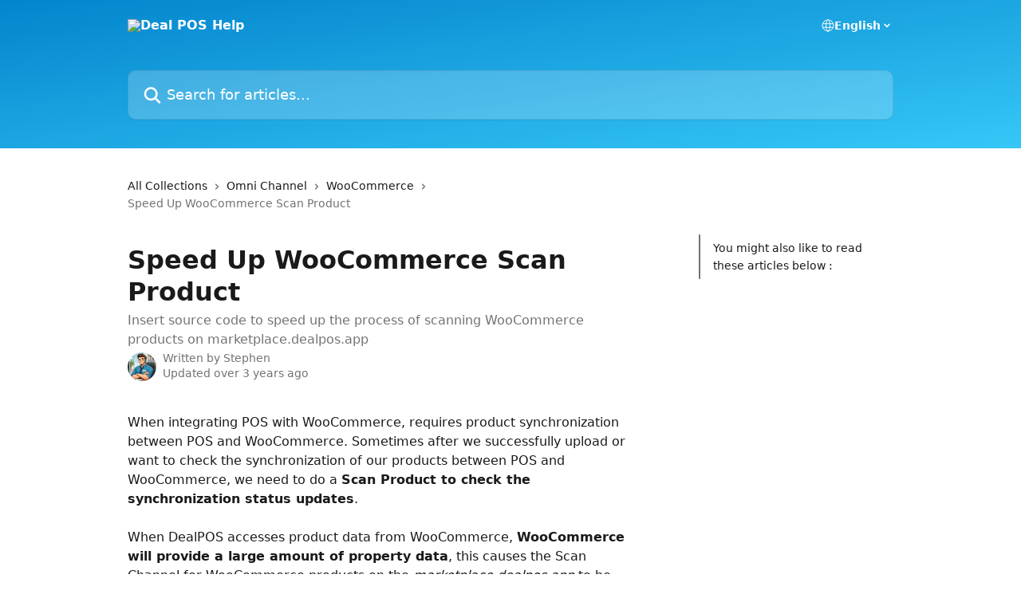

--- FILE ---
content_type: text/html; charset=utf-8
request_url: https://support.dealpos.com/en/articles/5903086-speed-up-woocommerce-scan-product
body_size: 15462
content:
<!DOCTYPE html><html lang="en"><head><meta charSet="utf-8" data-next-head=""/><title data-next-head="">Speed Up WooCommerce Scan Product | Deal POS Help</title><meta property="og:title" content="Speed Up WooCommerce Scan Product | Deal POS Help" data-next-head=""/><meta name="twitter:title" content="Speed Up WooCommerce Scan Product | Deal POS Help" data-next-head=""/><meta property="og:description" content="Insert source code to speed up the process of scanning WooCommerce products on marketplace.dealpos.app" data-next-head=""/><meta name="twitter:description" content="Insert source code to speed up the process of scanning WooCommerce products on marketplace.dealpos.app" data-next-head=""/><meta name="description" content="Insert source code to speed up the process of scanning WooCommerce products on marketplace.dealpos.app" data-next-head=""/><meta property="og:type" content="article" data-next-head=""/><meta name="robots" content="all" data-next-head=""/><meta name="viewport" content="width=device-width, initial-scale=1" data-next-head=""/><link href="https://static.intercomassets.com/assets/educate/educate-favicon-64x64-at-2x-52016a3500a250d0b118c0a04ddd13b1a7364a27759483536dd1940bccdefc20.png" rel="icon" data-next-head=""/><link rel="canonical" href="https://support.dealpos.com/en/articles/5903086-speed-up-woocommerce-scan-product" data-next-head=""/><link rel="alternate" href="https://support.dealpos.com/en/articles/5903086-speed-up-woocommerce-scan-product" hrefLang="en" data-next-head=""/><link rel="alternate" href="https://support.dealpos.com/en/articles/5903086-speed-up-woocommerce-scan-product" hrefLang="x-default" data-next-head=""/><link nonce="I8/RN0/bZ2XcAGWM3yodeRktJOIMvV9DWvR/6kLi6ns=" rel="preload" href="https://static.intercomassets.com/_next/static/css/3141721a1e975790.css" as="style"/><link nonce="I8/RN0/bZ2XcAGWM3yodeRktJOIMvV9DWvR/6kLi6ns=" rel="stylesheet" href="https://static.intercomassets.com/_next/static/css/3141721a1e975790.css" data-n-g=""/><noscript data-n-css="I8/RN0/bZ2XcAGWM3yodeRktJOIMvV9DWvR/6kLi6ns="></noscript><script defer="" nonce="I8/RN0/bZ2XcAGWM3yodeRktJOIMvV9DWvR/6kLi6ns=" nomodule="" src="https://static.intercomassets.com/_next/static/chunks/polyfills-42372ed130431b0a.js"></script><script defer="" src="https://static.intercomassets.com/_next/static/chunks/7506.a4d4b38169fb1abb.js" nonce="I8/RN0/bZ2XcAGWM3yodeRktJOIMvV9DWvR/6kLi6ns="></script><script src="https://static.intercomassets.com/_next/static/chunks/webpack-bddfdcefc2f9fcc5.js" nonce="I8/RN0/bZ2XcAGWM3yodeRktJOIMvV9DWvR/6kLi6ns=" defer=""></script><script src="https://static.intercomassets.com/_next/static/chunks/framework-1f1b8d38c1d86c61.js" nonce="I8/RN0/bZ2XcAGWM3yodeRktJOIMvV9DWvR/6kLi6ns=" defer=""></script><script src="https://static.intercomassets.com/_next/static/chunks/main-867d51f9867933e7.js" nonce="I8/RN0/bZ2XcAGWM3yodeRktJOIMvV9DWvR/6kLi6ns=" defer=""></script><script src="https://static.intercomassets.com/_next/static/chunks/pages/_app-48cb5066bcd6f6c7.js" nonce="I8/RN0/bZ2XcAGWM3yodeRktJOIMvV9DWvR/6kLi6ns=" defer=""></script><script src="https://static.intercomassets.com/_next/static/chunks/d0502abb-aa607f45f5026044.js" nonce="I8/RN0/bZ2XcAGWM3yodeRktJOIMvV9DWvR/6kLi6ns=" defer=""></script><script src="https://static.intercomassets.com/_next/static/chunks/6190-ef428f6633b5a03f.js" nonce="I8/RN0/bZ2XcAGWM3yodeRktJOIMvV9DWvR/6kLi6ns=" defer=""></script><script src="https://static.intercomassets.com/_next/static/chunks/5729-6d79ddfe1353a77c.js" nonce="I8/RN0/bZ2XcAGWM3yodeRktJOIMvV9DWvR/6kLi6ns=" defer=""></script><script src="https://static.intercomassets.com/_next/static/chunks/296-7834dcf3444315af.js" nonce="I8/RN0/bZ2XcAGWM3yodeRktJOIMvV9DWvR/6kLi6ns=" defer=""></script><script src="https://static.intercomassets.com/_next/static/chunks/4835-9db7cd232aae5617.js" nonce="I8/RN0/bZ2XcAGWM3yodeRktJOIMvV9DWvR/6kLi6ns=" defer=""></script><script src="https://static.intercomassets.com/_next/static/chunks/2735-8954effe331a5dbf.js" nonce="I8/RN0/bZ2XcAGWM3yodeRktJOIMvV9DWvR/6kLi6ns=" defer=""></script><script src="https://static.intercomassets.com/_next/static/chunks/pages/%5BhelpCenterIdentifier%5D/%5Blocale%5D/articles/%5BarticleSlug%5D-cb17d809302ca462.js" nonce="I8/RN0/bZ2XcAGWM3yodeRktJOIMvV9DWvR/6kLi6ns=" defer=""></script><script src="https://static.intercomassets.com/_next/static/owCM6oqJUAqxAIiAh7wdD/_buildManifest.js" nonce="I8/RN0/bZ2XcAGWM3yodeRktJOIMvV9DWvR/6kLi6ns=" defer=""></script><script src="https://static.intercomassets.com/_next/static/owCM6oqJUAqxAIiAh7wdD/_ssgManifest.js" nonce="I8/RN0/bZ2XcAGWM3yodeRktJOIMvV9DWvR/6kLi6ns=" defer=""></script><meta name="sentry-trace" content="2f11176f801c5a31b70e6e3082c8156b-2f61dbbdb7c72baf-0"/><meta name="baggage" content="sentry-environment=production,sentry-release=26d76f7c84b09204ce798b2e4a56b669913ab165,sentry-public_key=187f842308a64dea9f1f64d4b1b9c298,sentry-trace_id=2f11176f801c5a31b70e6e3082c8156b,sentry-org_id=2129,sentry-sampled=false,sentry-sample_rand=0.6647498160226252,sentry-sample_rate=0"/><style id="__jsx-2177492716">:root{--body-bg: rgb(255, 255, 255);
--body-image: none;
--body-bg-rgb: 255, 255, 255;
--body-border: rgb(230, 230, 230);
--body-primary-color: #1a1a1a;
--body-secondary-color: #737373;
--body-reaction-bg: rgb(242, 242, 242);
--body-reaction-text-color: rgb(64, 64, 64);
--body-toc-active-border: #737373;
--body-toc-inactive-border: #f2f2f2;
--body-toc-inactive-color: #737373;
--body-toc-active-font-weight: 400;
--body-table-border: rgb(204, 204, 204);
--body-color: hsl(0, 0%, 0%);
--footer-bg: rgb(13, 119, 187);
--footer-image: none;
--footer-border: rgb(16, 149, 235);
--footer-color: hsl(0, 0%, 100%);
--header-bg: none;
--header-image: linear-gradient(to bottom right, #0385CD,#36c7f7);
--header-color: hsl(0, 0%, 100%);
--collection-card-bg: rgb(255, 255, 255);
--collection-card-image: none;
--collection-card-color: hsl(201, 97%, 41%);
--card-bg: rgb(255, 255, 255);
--card-border-color: rgb(230, 230, 230);
--card-border-inner-radius: 6px;
--card-border-radius: 8px;
--card-shadow: 0 1px 2px 0 rgb(0 0 0 / 0.05);
--search-bar-border-radius: 10px;
--search-bar-width: 100%;
--ticket-blue-bg-color: #dce1f9;
--ticket-blue-text-color: #334bfa;
--ticket-green-bg-color: #d7efdc;
--ticket-green-text-color: #0f7134;
--ticket-orange-bg-color: #ffebdb;
--ticket-orange-text-color: #b24d00;
--ticket-red-bg-color: #ffdbdb;
--ticket-red-text-color: #df2020;
--header-height: 245px;
--header-subheader-background-color: #949fa6;
--header-subheader-font-color: #FFFFFF;
--content-block-bg: rgb(255, 255, 255);
--content-block-image: none;
--content-block-color: hsl(0, 0%, 10%);
--content-block-button-bg: rgb(51, 75, 250);
--content-block-button-image: none;
--content-block-button-color: hsl(0, 0%, 100%);
--content-block-button-radius: 6px;
--primary-color: hsl(201, 97%, 41%);
--primary-color-alpha-10: hsla(201, 97%, 41%, 0.1);
--primary-color-alpha-60: hsla(201, 97%, 41%, 0.6);
--text-on-primary-color: #1a1a1a}</style><style id="__jsx-1611979459">:root{--font-family-primary: system-ui, "Segoe UI", "Roboto", "Helvetica", "Arial", sans-serif, "Apple Color Emoji", "Segoe UI Emoji", "Segoe UI Symbol"}</style><style id="__jsx-2466147061">:root{--font-family-secondary: system-ui, "Segoe UI", "Roboto", "Helvetica", "Arial", sans-serif, "Apple Color Emoji", "Segoe UI Emoji", "Segoe UI Symbol"}</style><style id="__jsx-cf6f0ea00fa5c760">.fade-background.jsx-cf6f0ea00fa5c760{background:radial-gradient(333.38%100%at 50%0%,rgba(var(--body-bg-rgb),0)0%,rgba(var(--body-bg-rgb),.00925356)11.67%,rgba(var(--body-bg-rgb),.0337355)21.17%,rgba(var(--body-bg-rgb),.0718242)28.85%,rgba(var(--body-bg-rgb),.121898)35.03%,rgba(var(--body-bg-rgb),.182336)40.05%,rgba(var(--body-bg-rgb),.251516)44.25%,rgba(var(--body-bg-rgb),.327818)47.96%,rgba(var(--body-bg-rgb),.409618)51.51%,rgba(var(--body-bg-rgb),.495297)55.23%,rgba(var(--body-bg-rgb),.583232)59.47%,rgba(var(--body-bg-rgb),.671801)64.55%,rgba(var(--body-bg-rgb),.759385)70.81%,rgba(var(--body-bg-rgb),.84436)78.58%,rgba(var(--body-bg-rgb),.9551)88.2%,rgba(var(--body-bg-rgb),1)100%),var(--header-image),var(--header-bg);background-size:cover;background-position-x:center}</style><style id="__jsx-27f84a20f81f6ce9">.table-of-contents::-webkit-scrollbar{width:8px}.table-of-contents::-webkit-scrollbar-thumb{background-color:#f2f2f2;border-radius:8px}</style><style id="__jsx-a49d9ef8a9865a27">.table_of_contents.jsx-a49d9ef8a9865a27{max-width:260px;min-width:260px}</style><style id="__jsx-4bed0c08ce36899e">.article_body a:not(.intercom-h2b-button){color:var(--primary-color)}article a.intercom-h2b-button{background-color:var(--primary-color);border:0}.zendesk-article table{overflow-x:scroll!important;display:block!important;height:auto!important}.intercom-interblocks-unordered-nested-list ul,.intercom-interblocks-ordered-nested-list ol{margin-top:16px;margin-bottom:16px}.intercom-interblocks-unordered-nested-list ul .intercom-interblocks-unordered-nested-list ul,.intercom-interblocks-unordered-nested-list ul .intercom-interblocks-ordered-nested-list ol,.intercom-interblocks-ordered-nested-list ol .intercom-interblocks-ordered-nested-list ol,.intercom-interblocks-ordered-nested-list ol .intercom-interblocks-unordered-nested-list ul{margin-top:0;margin-bottom:0}.intercom-interblocks-image a:focus{outline-offset:3px}</style></head><body><div id="__next"><div dir="ltr" class="h-full w-full"><a href="#main-content" class="sr-only font-bold text-header-color focus:not-sr-only focus:absolute focus:left-4 focus:top-4 focus:z-50" aria-roledescription="Link, Press control-option-right-arrow to exit">Skip to main content</a><main class="header__lite"><header id="header" data-testid="header" class="jsx-cf6f0ea00fa5c760 flex flex-col text-header-color"><div class="jsx-cf6f0ea00fa5c760 relative flex grow flex-col mb-9 bg-header-bg bg-header-image bg-cover bg-center pb-9"><div id="sr-announcement" aria-live="polite" class="jsx-cf6f0ea00fa5c760 sr-only"></div><div class="jsx-cf6f0ea00fa5c760 flex h-full flex-col items-center marker:shrink-0"><section class="relative flex w-full flex-col mb-6 pb-6"><div class="header__meta_wrapper flex justify-center px-5 pt-6 leading-none sm:px-10"><div class="flex items-center w-240" data-testid="subheader-container"><div class="mo__body header__site_name"><div class="header__logo"><a href="/en/"><img src="https://downloads.intercomcdn.com/i/o/420233/b339577b9b76ee0fadb79ef9/c3a3f10865637cd042cdd284d7f4c103.png" height="128" alt="Deal POS Help"/></a></div></div><div><div class="flex items-center font-semibold"><div class="flex items-center md:hidden" data-testid="small-screen-children"><button class="flex items-center border-none bg-transparent px-1.5" data-testid="hamburger-menu-button" aria-label="Open menu"><svg width="24" height="24" viewBox="0 0 16 16" xmlns="http://www.w3.org/2000/svg" class="fill-current"><path d="M1.86861 2C1.38889 2 1 2.3806 1 2.85008C1 3.31957 1.38889 3.70017 1.86861 3.70017H14.1314C14.6111 3.70017 15 3.31957 15 2.85008C15 2.3806 14.6111 2 14.1314 2H1.86861Z"></path><path d="M1 8C1 7.53051 1.38889 7.14992 1.86861 7.14992H14.1314C14.6111 7.14992 15 7.53051 15 8C15 8.46949 14.6111 8.85008 14.1314 8.85008H1.86861C1.38889 8.85008 1 8.46949 1 8Z"></path><path d="M1 13.1499C1 12.6804 1.38889 12.2998 1.86861 12.2998H14.1314C14.6111 12.2998 15 12.6804 15 13.1499C15 13.6194 14.6111 14 14.1314 14H1.86861C1.38889 14 1 13.6194 1 13.1499Z"></path></svg></button><div class="fixed right-0 top-0 z-50 h-full w-full hidden" data-testid="hamburger-menu"><div class="flex h-full w-full justify-end bg-black bg-opacity-30"><div class="flex h-fit w-full flex-col bg-white opacity-100 sm:h-full sm:w-1/2"><button class="text-body-font flex items-center self-end border-none bg-transparent pr-6 pt-6" data-testid="hamburger-menu-close-button" aria-label="Close menu"><svg width="24" height="24" viewBox="0 0 16 16" xmlns="http://www.w3.org/2000/svg"><path d="M3.5097 3.5097C3.84165 3.17776 4.37984 3.17776 4.71178 3.5097L7.99983 6.79775L11.2879 3.5097C11.6198 3.17776 12.158 3.17776 12.49 3.5097C12.8219 3.84165 12.8219 4.37984 12.49 4.71178L9.20191 7.99983L12.49 11.2879C12.8219 11.6198 12.8219 12.158 12.49 12.49C12.158 12.8219 11.6198 12.8219 11.2879 12.49L7.99983 9.20191L4.71178 12.49C4.37984 12.8219 3.84165 12.8219 3.5097 12.49C3.17776 12.158 3.17776 11.6198 3.5097 11.2879L6.79775 7.99983L3.5097 4.71178C3.17776 4.37984 3.17776 3.84165 3.5097 3.5097Z"></path></svg></button><nav class="flex flex-col pl-4 text-black"><div class="relative cursor-pointer has-[:focus]:outline"><select class="peer absolute z-10 block h-6 w-full cursor-pointer opacity-0 md:text-base" aria-label="Change language" id="language-selector"><option value="/en/articles/5903086-speed-up-woocommerce-scan-product" class="text-black" selected="">English</option><option value="/id/articles/5903086" class="text-black">Bahasa Indonesia</option></select><div class="mb-10 ml-5 flex items-center gap-1 text-md hover:opacity-80 peer-hover:opacity-80 md:m-0 md:ml-3 md:text-base" aria-hidden="true"><svg id="locale-picker-globe" width="16" height="16" viewBox="0 0 16 16" fill="none" xmlns="http://www.w3.org/2000/svg" class="shrink-0" aria-hidden="true"><path d="M8 15C11.866 15 15 11.866 15 8C15 4.13401 11.866 1 8 1C4.13401 1 1 4.13401 1 8C1 11.866 4.13401 15 8 15Z" stroke="currentColor" stroke-linecap="round" stroke-linejoin="round"></path><path d="M8 15C9.39949 15 10.534 11.866 10.534 8C10.534 4.13401 9.39949 1 8 1C6.60051 1 5.466 4.13401 5.466 8C5.466 11.866 6.60051 15 8 15Z" stroke="currentColor" stroke-linecap="round" stroke-linejoin="round"></path><path d="M1.448 5.75989H14.524" stroke="currentColor" stroke-linecap="round" stroke-linejoin="round"></path><path d="M1.448 10.2402H14.524" stroke="currentColor" stroke-linecap="round" stroke-linejoin="round"></path></svg>English<svg id="locale-picker-arrow" width="16" height="16" viewBox="0 0 16 16" fill="none" xmlns="http://www.w3.org/2000/svg" class="shrink-0" aria-hidden="true"><path d="M5 6.5L8.00093 9.5L11 6.50187" stroke="currentColor" stroke-width="1.5" stroke-linecap="round" stroke-linejoin="round"></path></svg></div></div></nav></div></div></div></div><nav class="hidden items-center md:flex" data-testid="large-screen-children"><div class="relative cursor-pointer has-[:focus]:outline"><select class="peer absolute z-10 block h-6 w-full cursor-pointer opacity-0 md:text-base" aria-label="Change language" id="language-selector"><option value="/en/articles/5903086-speed-up-woocommerce-scan-product" class="text-black" selected="">English</option><option value="/id/articles/5903086" class="text-black">Bahasa Indonesia</option></select><div class="mb-10 ml-5 flex items-center gap-1 text-md hover:opacity-80 peer-hover:opacity-80 md:m-0 md:ml-3 md:text-base" aria-hidden="true"><svg id="locale-picker-globe" width="16" height="16" viewBox="0 0 16 16" fill="none" xmlns="http://www.w3.org/2000/svg" class="shrink-0" aria-hidden="true"><path d="M8 15C11.866 15 15 11.866 15 8C15 4.13401 11.866 1 8 1C4.13401 1 1 4.13401 1 8C1 11.866 4.13401 15 8 15Z" stroke="currentColor" stroke-linecap="round" stroke-linejoin="round"></path><path d="M8 15C9.39949 15 10.534 11.866 10.534 8C10.534 4.13401 9.39949 1 8 1C6.60051 1 5.466 4.13401 5.466 8C5.466 11.866 6.60051 15 8 15Z" stroke="currentColor" stroke-linecap="round" stroke-linejoin="round"></path><path d="M1.448 5.75989H14.524" stroke="currentColor" stroke-linecap="round" stroke-linejoin="round"></path><path d="M1.448 10.2402H14.524" stroke="currentColor" stroke-linecap="round" stroke-linejoin="round"></path></svg>English<svg id="locale-picker-arrow" width="16" height="16" viewBox="0 0 16 16" fill="none" xmlns="http://www.w3.org/2000/svg" class="shrink-0" aria-hidden="true"><path d="M5 6.5L8.00093 9.5L11 6.50187" stroke="currentColor" stroke-width="1.5" stroke-linecap="round" stroke-linejoin="round"></path></svg></div></div></nav></div></div></div></div></section><section class="relative mx-5 flex h-full w-full flex-col items-center px-5 sm:px-10"><div class="flex h-full max-w-full flex-col w-240 justify-end" data-testid="main-header-container"><div id="search-bar" class="relative w-full"><form action="/en/" autoComplete="off"><div class="flex w-full flex-col items-start"><div class="relative flex w-full sm:w-search-bar"><label for="search-input" class="sr-only">Search for articles...</label><input id="search-input" type="text" autoComplete="off" class="peer w-full rounded-search-bar border border-black-alpha-8 bg-white-alpha-20 p-4 ps-12 font-secondary text-lg text-header-color shadow-search-bar outline-none transition ease-linear placeholder:text-header-color hover:bg-white-alpha-27 hover:shadow-search-bar-hover focus:border-transparent focus:bg-white focus:text-black-10 focus:shadow-search-bar-focused placeholder:focus:text-black-45" placeholder="Search for articles..." name="q" aria-label="Search for articles..." value=""/><div class="absolute inset-y-0 start-0 flex items-center fill-header-color peer-focus-visible:fill-black-45 pointer-events-none ps-5"><svg width="22" height="21" viewBox="0 0 22 21" xmlns="http://www.w3.org/2000/svg" class="fill-inherit" aria-hidden="true"><path fill-rule="evenodd" clip-rule="evenodd" d="M3.27485 8.7001C3.27485 5.42781 5.92757 2.7751 9.19985 2.7751C12.4721 2.7751 15.1249 5.42781 15.1249 8.7001C15.1249 11.9724 12.4721 14.6251 9.19985 14.6251C5.92757 14.6251 3.27485 11.9724 3.27485 8.7001ZM9.19985 0.225098C4.51924 0.225098 0.724854 4.01948 0.724854 8.7001C0.724854 13.3807 4.51924 17.1751 9.19985 17.1751C11.0802 17.1751 12.8176 16.5627 14.2234 15.5265L19.0981 20.4013C19.5961 20.8992 20.4033 20.8992 20.9013 20.4013C21.3992 19.9033 21.3992 19.0961 20.9013 18.5981L16.0264 13.7233C17.0625 12.3176 17.6749 10.5804 17.6749 8.7001C17.6749 4.01948 13.8805 0.225098 9.19985 0.225098Z"></path></svg></div></div></div></form></div></div></section></div></div></header><div class="z-1 flex shrink-0 grow basis-auto justify-center px-5 sm:px-10"><section data-testid="main-content" id="main-content" class="max-w-full w-240"><section data-testid="article-section" class="section section__article"><div class="flex-row-reverse justify-between flex"><div class="jsx-a49d9ef8a9865a27 w-61 sticky top-8 ml-7 max-w-61 self-start max-lg:hidden mt-16"><div class="jsx-27f84a20f81f6ce9 table-of-contents max-h-[calc(100vh-96px)] overflow-y-auto rounded-2xl text-body-primary-color hover:text-primary max-lg:border max-lg:border-solid max-lg:border-body-border max-lg:shadow-solid-1"><div data-testid="toc-dropdown" class="jsx-27f84a20f81f6ce9 hidden cursor-pointer justify-between border-b max-lg:flex max-lg:flex-row max-lg:border-x-0 max-lg:border-t-0 max-lg:border-solid max-lg:border-b-body-border"><div class="jsx-27f84a20f81f6ce9 my-2 max-lg:pl-4">Table of contents</div><div class="jsx-27f84a20f81f6ce9 "><svg class="ml-2 mr-4 mt-3 transition-transform" transform="rotate(180)" width="16" height="16" fill="none" xmlns="http://www.w3.org/2000/svg"><path fill-rule="evenodd" clip-rule="evenodd" d="M3.93353 5.93451C4.24595 5.62209 4.75248 5.62209 5.0649 5.93451L7.99922 8.86882L10.9335 5.93451C11.246 5.62209 11.7525 5.62209 12.0649 5.93451C12.3773 6.24693 12.3773 6.75346 12.0649 7.06588L8.5649 10.5659C8.25249 10.8783 7.74595 10.8783 7.43353 10.5659L3.93353 7.06588C3.62111 6.75346 3.62111 6.24693 3.93353 5.93451Z" fill="currentColor"></path></svg></div></div><div data-testid="toc-body" class="jsx-27f84a20f81f6ce9 my-2"><section data-testid="toc-section-0" class="jsx-27f84a20f81f6ce9 flex border-y-0 border-e-0 border-s-2 border-solid py-1.5 max-lg:border-none border-body-toc-active-border px-4"><a id="#h_54c617577f" href="#h_54c617577f" data-testid="toc-link-0" class="jsx-27f84a20f81f6ce9 w-full no-underline hover:text-body-primary-color max-lg:inline-block max-lg:text-body-primary-color max-lg:hover:text-primary lg:text-base font-toc-active text-body-primary-color"></a></section></div></div></div><div class="relative z-3 w-full lg:max-w-160 "><div class="flex pb-6 max-md:pb-2 lg:max-w-160"><div tabindex="-1" class="focus:outline-none"><div class="flex flex-wrap items-baseline pb-4 text-base" tabindex="0" role="navigation" aria-label="Breadcrumb"><a href="/en/" class="pr-2 text-body-primary-color no-underline hover:text-body-secondary-color">All Collections</a><div class="pr-2" aria-hidden="true"><svg width="6" height="10" viewBox="0 0 6 10" class="block h-2 w-2 fill-body-secondary-color rtl:rotate-180" xmlns="http://www.w3.org/2000/svg"><path fill-rule="evenodd" clip-rule="evenodd" d="M0.648862 0.898862C0.316916 1.23081 0.316916 1.769 0.648862 2.10094L3.54782 4.9999L0.648862 7.89886C0.316916 8.23081 0.316917 8.769 0.648862 9.10094C0.980808 9.43289 1.519 9.43289 1.85094 9.10094L5.35094 5.60094C5.68289 5.269 5.68289 4.73081 5.35094 4.39886L1.85094 0.898862C1.519 0.566916 0.980807 0.566916 0.648862 0.898862Z"></path></svg></div><a href="https://support.dealpos.com/en/collections/2710830-omni-channel" class="pr-2 text-body-primary-color no-underline hover:text-body-secondary-color" data-testid="breadcrumb-0">Omni Channel</a><div class="pr-2" aria-hidden="true"><svg width="6" height="10" viewBox="0 0 6 10" class="block h-2 w-2 fill-body-secondary-color rtl:rotate-180" xmlns="http://www.w3.org/2000/svg"><path fill-rule="evenodd" clip-rule="evenodd" d="M0.648862 0.898862C0.316916 1.23081 0.316916 1.769 0.648862 2.10094L3.54782 4.9999L0.648862 7.89886C0.316916 8.23081 0.316917 8.769 0.648862 9.10094C0.980808 9.43289 1.519 9.43289 1.85094 9.10094L5.35094 5.60094C5.68289 5.269 5.68289 4.73081 5.35094 4.39886L1.85094 0.898862C1.519 0.566916 0.980807 0.566916 0.648862 0.898862Z"></path></svg></div><a href="https://support.dealpos.com/en/collections/3431284-woocommerce" class="pr-2 text-body-primary-color no-underline hover:text-body-secondary-color" data-testid="breadcrumb-1">WooCommerce</a><div class="pr-2" aria-hidden="true"><svg width="6" height="10" viewBox="0 0 6 10" class="block h-2 w-2 fill-body-secondary-color rtl:rotate-180" xmlns="http://www.w3.org/2000/svg"><path fill-rule="evenodd" clip-rule="evenodd" d="M0.648862 0.898862C0.316916 1.23081 0.316916 1.769 0.648862 2.10094L3.54782 4.9999L0.648862 7.89886C0.316916 8.23081 0.316917 8.769 0.648862 9.10094C0.980808 9.43289 1.519 9.43289 1.85094 9.10094L5.35094 5.60094C5.68289 5.269 5.68289 4.73081 5.35094 4.39886L1.85094 0.898862C1.519 0.566916 0.980807 0.566916 0.648862 0.898862Z"></path></svg></div><div class="text-body-secondary-color">Speed Up WooCommerce Scan Product</div></div></div></div><div class=""><div class="article intercom-force-break"><div class="mb-10 max-lg:mb-6"><div class="flex flex-col gap-4"><div class="flex flex-col"><h1 class="mb-1 font-primary text-2xl font-bold leading-10 text-body-primary-color">Speed Up WooCommerce Scan Product</h1><div class="text-md font-normal leading-normal text-body-secondary-color"><p>Insert source code to speed up the process of scanning WooCommerce products on marketplace.dealpos.app</p></div></div><div class="avatar"><div class="avatar__photo"><img width="24" height="24" src="https://static.intercomassets.com/avatars/5811384/square_128/Gemini_Generated_Image_6n4cdy6n4cdy6n4c-1756875373.png" alt="Stephen avatar" class="inline-flex items-center justify-center rounded-full bg-primary text-lg font-bold leading-6 text-primary-text shadow-solid-2 shadow-body-bg [&amp;:nth-child(n+2)]:hidden lg:[&amp;:nth-child(n+2)]:inline-flex h-8 w-8 sm:h-9 sm:w-9"/></div><div class="avatar__info -mt-0.5 text-base"><span class="text-body-secondary-color"><div>Written by <span>Stephen</span></div> <!-- -->Updated over 3 years ago</span></div></div></div></div><div class="jsx-4bed0c08ce36899e flex-col"><div class="jsx-4bed0c08ce36899e mb-7 ml-0 text-md max-messenger:mb-6 lg:hidden"><div class="jsx-27f84a20f81f6ce9 table-of-contents max-h-[calc(100vh-96px)] overflow-y-auto rounded-2xl text-body-primary-color hover:text-primary max-lg:border max-lg:border-solid max-lg:border-body-border max-lg:shadow-solid-1"><div data-testid="toc-dropdown" class="jsx-27f84a20f81f6ce9 hidden cursor-pointer justify-between border-b max-lg:flex max-lg:flex-row max-lg:border-x-0 max-lg:border-t-0 max-lg:border-solid max-lg:border-b-body-border border-b-0"><div class="jsx-27f84a20f81f6ce9 my-2 max-lg:pl-4">Table of contents</div><div class="jsx-27f84a20f81f6ce9 "><svg class="ml-2 mr-4 mt-3 transition-transform" transform="" width="16" height="16" fill="none" xmlns="http://www.w3.org/2000/svg"><path fill-rule="evenodd" clip-rule="evenodd" d="M3.93353 5.93451C4.24595 5.62209 4.75248 5.62209 5.0649 5.93451L7.99922 8.86882L10.9335 5.93451C11.246 5.62209 11.7525 5.62209 12.0649 5.93451C12.3773 6.24693 12.3773 6.75346 12.0649 7.06588L8.5649 10.5659C8.25249 10.8783 7.74595 10.8783 7.43353 10.5659L3.93353 7.06588C3.62111 6.75346 3.62111 6.24693 3.93353 5.93451Z" fill="currentColor"></path></svg></div></div><div data-testid="toc-body" class="jsx-27f84a20f81f6ce9 hidden my-2"><section data-testid="toc-section-0" class="jsx-27f84a20f81f6ce9 flex border-y-0 border-e-0 border-s-2 border-solid py-1.5 max-lg:border-none border-body-toc-active-border px-4"><a id="#h_54c617577f" href="#h_54c617577f" data-testid="toc-link-0" class="jsx-27f84a20f81f6ce9 w-full no-underline hover:text-body-primary-color max-lg:inline-block max-lg:text-body-primary-color max-lg:hover:text-primary lg:text-base font-toc-active text-body-primary-color"></a></section></div></div></div><div class="jsx-4bed0c08ce36899e article_body"><article class="jsx-4bed0c08ce36899e "><div class="intercom-interblocks-paragraph no-margin intercom-interblocks-align-left"><p>When integrating POS with WooCommerce, requires product synchronization between POS and WooCommerce. Sometimes after we successfully upload or want to check the synchronization of our products between POS and WooCommerce, we need to do a <b>Scan Product to check the synchronization status updates</b>.</p></div><div class="intercom-interblocks-paragraph no-margin intercom-interblocks-align-left"><p> </p></div><div class="intercom-interblocks-paragraph no-margin intercom-interblocks-align-left"><p>When DealPOS accesses product data from WooCommerce, <b>WooCommerce will provide a large amount of property data</b>, this causes the Scan Channel for WooCommerce products on the <i>marketplace.dealpos.app</i> to be <b>very long</b> because many properties are not used and are also taken. Therefore we need to do the settings by inserting a few lines of code in the WooCommerce website. For detailed steps, you can check the steps below.</p></div><div class="intercom-interblocks-paragraph no-margin intercom-interblocks-align-left"><p> </p></div><div class="intercom-interblocks-subheading3 intercom-interblocks-align-left"><h3 id="h_eabdaffc61"><b>Step 1. Go to Appearance Menu, then Click Theme Editor</b></h3></div><div class="intercom-interblocks-image intercom-interblocks-align-center"><a href="https://downloads.intercomcdn.com/i/o/451384966/7c2d2aaf04315fc30f39ed64/ab2a2a69-3172-481f-91d1-b1626f2dadba?expires=1768719600&amp;signature=4ca56585cac79da496dfb71c9757b847c7dcd521675cc3cb092fd1261a93a315&amp;req=cCUmFcF6lIdZFb4f3HP0gHwLYuY%2F%2FZe2mEzLyeLcdhoesT4ujOj92j7vdNzk%0AYkGcPZL4d4dTW5jVWw%3D%3D%0A" target="_blank" rel="noreferrer nofollow noopener"><img src="https://downloads.intercomcdn.com/i/o/451384966/7c2d2aaf04315fc30f39ed64/ab2a2a69-3172-481f-91d1-b1626f2dadba?expires=1768719600&amp;signature=4ca56585cac79da496dfb71c9757b847c7dcd521675cc3cb092fd1261a93a315&amp;req=cCUmFcF6lIdZFb4f3HP0gHwLYuY%2F%2FZe2mEzLyeLcdhoesT4ujOj92j7vdNzk%0AYkGcPZL4d4dTW5jVWw%3D%3D%0A" alt="WordPress configuration to speedup DealPOS Performance" width="1366" height="608"/></a></div><div class="intercom-interblocks-subheading3 intercom-interblocks-align-left"><h3 id="h_4880b203ee"><b>Step 2. Select and Edit Theme</b></h3></div><div class="intercom-interblocks-paragraph no-margin intercom-interblocks-align-left"><p>Select the theme you want to use, then click edit theme Function (function.php).</p></div><div class="intercom-interblocks-paragraph no-margin intercom-interblocks-align-left"><p> </p></div><div class="intercom-interblocks-image intercom-interblocks-align-center"><a href="https://downloads.intercomcdn.com/i/o/451385666/de472a907b81871b8c81af4f/38f86271-757a-4fac-870e-3b86ea61ac3b?expires=1768719600&amp;signature=1f322c57b9a1732796a075a6cb47cd596e095c0b305e0c07e4442c46d1382d14&amp;req=cCUmFcF7m4dZFb4f3HP0gGH2Pe01nZg0Z%2FPyJwjPI1q6gSyHthc6X%2BXLEKS4%0AWm25j5IVnNpxSRQQRA%3D%3D%0A" target="_blank" rel="noreferrer nofollow noopener"><img src="https://downloads.intercomcdn.com/i/o/451385666/de472a907b81871b8c81af4f/38f86271-757a-4fac-870e-3b86ea61ac3b?expires=1768719600&amp;signature=1f322c57b9a1732796a075a6cb47cd596e095c0b305e0c07e4442c46d1382d14&amp;req=cCUmFcF7m4dZFb4f3HP0gGH2Pe01nZg0Z%2FPyJwjPI1q6gSyHthc6X%2BXLEKS4%0AWm25j5IVnNpxSRQQRA%3D%3D%0A" alt="WordPress configuration to speedup DealPOS Performance (2)" width="1346" height="591"/></a></div><div class="intercom-interblocks-subheading3 intercom-interblocks-align-left"><h3 id="h_3fa268da66"><b>Step 3. Insert the Code</b></h3></div><div class="intercom-interblocks-image intercom-interblocks-align-center"><a href="https://downloads.intercomcdn.com/i/o/451387321/0398ab6593892f7175926847/ec91474e-1ef5-4e00-96bf-616a24a66e76?expires=1768719600&amp;signature=999e72e34e511117209ce0de0f0e9d6556410d053e6f6b003fb0ee100e02b239&amp;req=cCUmFcF5noNeFb4f3HP0gCA7f8yXgv%2Fy2%2F6aH7dSCRaaPdxxI4jxtCLTxTTl%0AaY91M8NNi3E7WBkKWg%3D%3D%0A" target="_blank" rel="noreferrer nofollow noopener"><img src="https://downloads.intercomcdn.com/i/o/451387321/0398ab6593892f7175926847/ec91474e-1ef5-4e00-96bf-616a24a66e76?expires=1768719600&amp;signature=999e72e34e511117209ce0de0f0e9d6556410d053e6f6b003fb0ee100e02b239&amp;req=cCUmFcF5noNeFb4f3HP0gCA7f8yXgv%2Fy2%2F6aH7dSCRaaPdxxI4jxtCLTxTTl%0AaY91M8NNi3E7WBkKWg%3D%3D%0A" alt="Customize code for SpeedUp DealPOS Performance" width="1178" height="549"/></a></div><div class="intercom-interblocks-paragraph no-margin intercom-interblocks-align-left"><p>You can copy the code from here :</p></div><div class="intercom-interblocks-paragraph no-margin intercom-interblocks-align-left"><p> </p></div><div class="intercom-interblocks-code"><pre>/*  <br/> * Add fillter to adjust webhook/api response when get all product from Marketplace Integration. <br/> * References: https://stackoverflow.com/questions/56678243/how-to-fetch-specific-json-field-from-woocommerce-rest-api <br/> /* This function will have 2 workarounds <br/> * 1. You can get spesific fields by adding parameters (products?per_page=100&amp;page=1&amp;fields=id,name) <br/> * 2. You can get all fields by not adding any parameters (products?per_page=100&amp;page=1) <br/> */ <br/> <br/>add_filter( &#x27;woocommerce_rest_prepare_product_object&#x27;, &#x27;my_woocommerce_rest_prepare_product_object&#x27;, 10, 3 ); <br/>function my_woocommerce_rest_prepare_product_object( $response, $object, $request )  <br/>{  <br/> <br/>   $data = $response-&gt;get_data(); <br/>   $newdata = []; <br/> <br/>   if ($request[&#x27;fields&#x27;] != null)  <br/>   { <br/>      foreach ( explode ( &quot;,&quot;, $request[&#x27;fields&#x27;] ) as $field )  <br/>      { <br/>         $newdata[$field] = $data[$field]; <br/>      } <br/>      $response-&gt;set_data( $newdata ); <br/>   } <br/> <br/>   return $response; <br/>} <br/></pre></div><div class="intercom-interblocks-paragraph no-margin intercom-interblocks-align-left"><p> </p></div><div class="intercom-interblocks-paragraph no-margin intercom-interblocks-align-left"><p><i>Source / Reference :</i></p></div><div class="intercom-interblocks-paragraph no-margin intercom-interblocks-align-left"><p><b><i><a href="https://stackoverflow.com/questions/56678243/how-to-fetch-specific-json-field-from-woocommerce-rest-api" rel="nofollow noopener noreferrer" target="_blank">Fetch Spesific JSON Field to WooCommerce Rest API</a>.</i></b></p></div><div class="intercom-interblocks-horizontal-rule"><hr/></div><div class="intercom-interblocks-heading intercom-interblocks-align-left"><h1 id="h_54c617577f"><b>You might also like to read these articles below :</b></h1></div><div class="intercom-interblocks-unordered-nested-list"><ul><li><div class="intercom-interblocks-paragraph no-margin intercom-interblocks-align-left"><p>If you want to know the Order status flow in WooCommerce, you can check this article <b><a href="https://support.dealpos.com/en/articles/5746852-woocommerce-order-status-flow-in-dealpos">WooCommerce Order Status Flow in DealPOS</a></b></p></div></li><li><div class="intercom-interblocks-paragraph no-margin intercom-interblocks-align-left"><p>If you don&#x27;t know how to upload products from POS to WooCommerce, you can check this article : <b><a href="https://support.dealpos.com/en/articles/4774176-in-pos-upload-product-to-marketplace">In POS (Upload Product to Marketplace)</a></b></p></div></li><li><div class="intercom-interblocks-paragraph no-margin intercom-interblocks-align-left"><p>or you can check our full article related to the marketplace <b><a href="https://support.dealpos.com/en/collections/2710830-marketplace">here</a></b></p></div></li></ul></div><div class="intercom-interblocks-horizontal-rule"><hr/></div><div class="intercom-interblocks-paragraph no-margin intercom-interblocks-align-left"><p>If you are a retail business owner and sell products offline and online stores. you can use DealPOS to manage products, inventory, and orders on one platform. DealPOS made it easier for you to sell omnichannel. <b><a href="http://www.dealpos.co.id/demo" rel="nofollow noopener noreferrer" target="_blank">Try DealPOS for 14 days for free now</a></b> :</p></div><div class="intercom-interblocks-paragraph no-margin intercom-interblocks-align-left"><p> </p></div><div class="intercom-interblocks-image intercom-interblocks-align-center"><a href="http://www.dealpos.co.id/demo" target="_blank" rel="noreferrer nofollow noopener"><img src="https://downloads.intercomcdn.com/i/o/535337447/dbbd21d4eab8805cee17ee05/Backlink.png?expires=1768719600&amp;signature=09f15d56e648301db6b1a7aca902b401255bd8d3df05ad99367262329f7c0b87&amp;req=cSMiFcp5mYVYFb4f3HP0gJA0Z1pCbTrDrd9hb6saL40AzEOZMo3vtTsmlPQT%0ADD0oEu25G1MzMW%2BaBQ%3D%3D%0A" alt="dealpos-trial-indonesia" width="1600" height="900"/></a></div><div class="intercom-interblocks-paragraph no-margin intercom-interblocks-align-left"><p> </p></div></article></div></div></div></div><div class="intercom-reaction-picker -mb-4 -ml-4 -mr-4 mt-6 rounded-card sm:-mb-2 sm:-ml-1 sm:-mr-1 sm:mt-8" role="group" aria-label="feedback form"><div class="intercom-reaction-prompt">Did this answer your question?</div><div class="intercom-reactions-container"><button class="intercom-reaction" aria-label="Disappointed Reaction" tabindex="0" data-reaction-text="disappointed" aria-pressed="false"><span title="Disappointed">😞</span></button><button class="intercom-reaction" aria-label="Neutral Reaction" tabindex="0" data-reaction-text="neutral" aria-pressed="false"><span title="Neutral">😐</span></button><button class="intercom-reaction" aria-label="Smiley Reaction" tabindex="0" data-reaction-text="smiley" aria-pressed="false"><span title="Smiley">😃</span></button></div></div></div></div></section></section></div><footer id="footer" class="mt-24 shrink-0 bg-footer-bg px-0 py-12 text-left text-base text-footer-color"><div class="shrink-0 grow basis-auto px-5 sm:px-10"><div class="mx-auto max-w-240 sm:w-auto"><div><div class="flex flex-col md:flex-row" data-testid="classic-footer-layout"><div class="mb-6 me-0 max-w-65 shrink-0 sm:mb-0 sm:me-18 sm:w-auto"><div class="align-middle text-lg text-footer-color"><a class="no-underline" href="/en/"><img data-testid="logo-img" src="https://downloads.intercomcdn.com/i/o/xv1oomgl/599650/2be5353890466e2c6f85df57bc3d/90a02be6212c2e39f1b21054ca27d16e.png" alt="Deal POS Help" class="max-h-8 contrast-80"/></a></div><div class="mt-6 text-start text-base">Cloud POS Software for retail business</div><div class="mt-10"><ul data-testid="social-links" class="flex flex-wrap items-center gap-4 p-0 justify-start" id="social-links"><li class="list-none align-middle"><a target="_blank" href="https://www.facebook.com/dealpos" rel="nofollow noreferrer noopener" data-testid="footer-social-link-0" class="no-underline"><img src="https://intercom.help/dealpos/assets/svg/icon:social-facebook/ffffff" alt="" aria-label="https://www.facebook.com/dealpos" width="16" height="16" loading="lazy" data-testid="social-icon-facebook"/></a></li><li class="list-none align-middle"><a target="_blank" href="https://www.instagram.com/dealpos" rel="nofollow noreferrer noopener" data-testid="footer-social-link-1" class="no-underline"><img src="https://intercom.help/dealpos/assets/svg/icon:social-instagram/ffffff" alt="" aria-label="https://www.instagram.com/dealpos" width="16" height="16" loading="lazy" data-testid="social-icon-instagram"/></a></li><li class="list-none align-middle"><a target="_blank" href="https://www.youtube.com/dealposofficial" rel="nofollow noreferrer noopener" data-testid="footer-social-link-2" class="no-underline"><img src="https://intercom.help/dealpos/assets/svg/icon:social-youtube/ffffff" alt="" aria-label="https://www.youtube.com/dealposofficial" width="16" height="16" loading="lazy" data-testid="social-icon-youtube"/></a></li><li class="list-none align-middle"><a target="_blank" href="https://www.tiktok.com/dealpos" rel="nofollow noreferrer noopener" data-testid="footer-social-link-3" class="no-underline"><img src="https://intercom.help/dealpos/assets/svg/icon:social-tiktok/ffffff" alt="" aria-label="https://www.tiktok.com/dealpos" width="16" height="16" loading="lazy" data-testid="social-icon-tiktok"/></a></li></ul></div></div><div class="mt-18 flex grow flex-col md:mt-0 md:items-end"><div class="grid grid-cols-2 gap-x-7 gap-y-14 md:flex md:flex-row md:flex-wrap"><div class="w-1/2 sm:w-auto"><div class="flex w-footer-column flex-col break-words"><p class="mb-6 text-start font-semibold">Resource</p><ul data-testid="custom-links" class="p-0" id="custom-links"><li class="mb-4 list-none"><a target="_blank" href="https://blog.dealpos.com/" rel="nofollow noreferrer noopener" data-testid="footer-custom-link-0" class="no-underline">Blog</a></li><li class="mb-4 list-none"><a target="_blank" href="https://changelog.dealpos.com/" rel="nofollow noreferrer noopener" data-testid="footer-custom-link-1" class="no-underline">Changelog</a></li><li class="mb-4 list-none"><a target="_blank" href="https://developer.dealpos.com/" rel="nofollow noreferrer noopener" data-testid="footer-custom-link-2" class="no-underline">Developer API</a></li><li class="mb-4 list-none"><a target="_blank" href="https://status.dealpos.com/" rel="nofollow noreferrer noopener" data-testid="footer-custom-link-3" class="no-underline">Uptime Status</a></li></ul></div></div><div class="w-1/2 sm:w-auto"><div class="flex w-footer-column flex-col break-words"><p class="mb-6 text-start font-semibold">Company</p><ul data-testid="custom-links" class="p-0" id="custom-links"><li class="mb-4 list-none"><a target="_blank" href="https://www.dealpos.com/" rel="nofollow noreferrer noopener" data-testid="footer-custom-link-0" class="no-underline">Home</a></li><li class="mb-4 list-none"><a target="_blank" href="https://www.dealpos.com/about" rel="nofollow noreferrer noopener" data-testid="footer-custom-link-1" class="no-underline">About</a></li><li class="mb-4 list-none"><a target="_blank" href="https://www.dealpos.com/about/why-us" rel="nofollow noreferrer noopener" data-testid="footer-custom-link-2" class="no-underline">Why Us?</a></li></ul></div></div></div></div></div></div></div></div></footer></main></div></div><script id="__NEXT_DATA__" type="application/json" nonce="I8/RN0/bZ2XcAGWM3yodeRktJOIMvV9DWvR/6kLi6ns=">{"props":{"pageProps":{"app":{"id":"xv1oomgl","messengerUrl":"https://widget.intercom.io/widget/xv1oomgl","name":"Deal POS","poweredByIntercomUrl":"https://www.intercom.com/intercom-link?company=Deal+POS\u0026solution=customer-support\u0026utm_campaign=intercom-link\u0026utm_content=We+run+on+Intercom\u0026utm_medium=help-center\u0026utm_referrer=https%3A%2F%2Fsupport.dealpos.com%2Fen%2Farticles%2F5903086-speed-up-woocommerce-scan-product\u0026utm_source=desktop-web","features":{"consentBannerBeta":false,"customNotFoundErrorMessage":false,"disableFontPreloading":false,"disableNoMarginClassTransformation":false,"finOnHelpCenter":false,"hideIconsWithBackgroundImages":false,"messengerCustomFonts":false}},"helpCenterSite":{"customDomain":"support.dealpos.com","defaultLocale":"en","disableBranding":true,"externalLoginName":null,"externalLoginUrl":null,"footerContactDetails":"Cloud POS Software for retail business","footerLinks":{"custom":[{"id":22115,"help_center_site_id":2245865,"title":"Blog","url":"https://blog.dealpos.com/","sort_order":1,"link_location":"footer","site_link_group_id":3246},{"id":42964,"help_center_site_id":2245865,"title":"Blog","url":"https://blog.dealpos.com/","sort_order":1,"link_location":"footer","site_link_group_id":15226},{"id":65533,"help_center_site_id":2245865,"title":"Home","url":"https://www.dealpos.com/","sort_order":1,"link_location":"footer","site_link_group_id":73936},{"id":65544,"help_center_site_id":2245865,"title":"Beranda","url":"https://www.dealpos.co.id/","sort_order":1,"link_location":"footer","site_link_group_id":73956},{"id":65530,"help_center_site_id":2245865,"title":"Changelog","url":"https://changelog.dealpos.com/","sort_order":2,"link_location":"footer","site_link_group_id":3246},{"id":65534,"help_center_site_id":2245865,"title":"About","url":"https://www.dealpos.com/about","sort_order":2,"link_location":"footer","site_link_group_id":73936},{"id":65541,"help_center_site_id":2245865,"title":"Changelog","url":"https://changelog.dealpos.com/","sort_order":2,"link_location":"footer","site_link_group_id":15226},{"id":65545,"help_center_site_id":2245865,"title":"Tentang DealPOS","url":"https://www.dealpos.co.id/about","sort_order":2,"link_location":"footer","site_link_group_id":73956},{"id":65531,"help_center_site_id":2245865,"title":"Developer API","url":"https://developer.dealpos.com/","sort_order":3,"link_location":"footer","site_link_group_id":3246},{"id":65535,"help_center_site_id":2245865,"title":"Why Us?","url":"https://www.dealpos.com/about/why-us","sort_order":3,"link_location":"footer","site_link_group_id":73936},{"id":65542,"help_center_site_id":2245865,"title":"Developer API","url":"https://developer.dealpos.com/","sort_order":3,"link_location":"footer","site_link_group_id":15226},{"id":65546,"help_center_site_id":2245865,"title":"Mengapa kami?","url":"https://www.dealpos.co.id/about/why-us","sort_order":3,"link_location":"footer","site_link_group_id":73956},{"id":65532,"help_center_site_id":2245865,"title":"Uptime Status","url":"https://status.dealpos.com/","sort_order":4,"link_location":"footer","site_link_group_id":3246},{"id":65543,"help_center_site_id":2245865,"title":"Uptime Status","url":"https://status.dealpos.com/","sort_order":4,"link_location":"footer","site_link_group_id":15226}],"socialLinks":[{"iconUrl":"https://intercom.help/dealpos/assets/svg/icon:social-facebook","provider":"facebook","url":"https://www.facebook.com/dealpos"},{"iconUrl":"https://intercom.help/dealpos/assets/svg/icon:social-instagram","provider":"instagram","url":"https://www.instagram.com/dealpos"},{"iconUrl":"https://intercom.help/dealpos/assets/svg/icon:social-youtube","provider":"youtube","url":"https://www.youtube.com/dealposofficial"},{"iconUrl":"https://intercom.help/dealpos/assets/svg/icon:social-tiktok","provider":"tiktok","url":"https://www.tiktok.com/dealpos"}],"linkGroups":[{"title":"Resource","links":[{"title":"Blog","url":"https://blog.dealpos.com/"},{"title":"Changelog","url":"https://changelog.dealpos.com/"},{"title":"Developer API","url":"https://developer.dealpos.com/"},{"title":"Uptime Status","url":"https://status.dealpos.com/"}]},{"title":"Company","links":[{"title":"Home","url":"https://www.dealpos.com/"},{"title":"About","url":"https://www.dealpos.com/about"},{"title":"Why Us?","url":"https://www.dealpos.com/about/why-us"}]}]},"headerLinks":[],"homeCollectionCols":2,"googleAnalyticsTrackingId":"G-H8KFP4LYBT","googleTagManagerId":null,"pathPrefixForCustomDomain":null,"seoIndexingEnabled":true,"helpCenterId":2245865,"url":"https://support.dealpos.com","customizedFooterTextContent":null,"consentBannerConfig":null,"canInjectCustomScripts":false,"scriptSection":1,"customScriptFilesExist":false},"localeLinks":[{"id":"en","absoluteUrl":"https://support.dealpos.com/en/articles/5903086-speed-up-woocommerce-scan-product","available":true,"name":"English","selected":true,"url":"/en/articles/5903086-speed-up-woocommerce-scan-product"},{"id":"id","absoluteUrl":"https://support.dealpos.com/id/articles/5903086","available":false,"name":"Bahasa Indonesia","selected":false,"url":"/id/articles/5903086"}],"requestContext":{"articleSource":null,"academy":false,"canonicalUrl":"https://support.dealpos.com/en/articles/5903086-speed-up-woocommerce-scan-product","headerless":false,"isDefaultDomainRequest":false,"nonce":"I8/RN0/bZ2XcAGWM3yodeRktJOIMvV9DWvR/6kLi6ns=","rootUrl":"/en/","sheetUserCipher":null,"type":"help-center"},"theme":{"color":"0385CD","siteName":"Deal POS Help","headline":"Online Point of Sale Software for Retail Business","headerFontColor":"FFFFFF","logo":"https://downloads.intercomcdn.com/i/o/420233/b339577b9b76ee0fadb79ef9/c3a3f10865637cd042cdd284d7f4c103.png","logoHeight":"128","header":null,"favicon":"https://static.intercomassets.com/assets/educate/educate-favicon-64x64-at-2x-52016a3500a250d0b118c0a04ddd13b1a7364a27759483536dd1940bccdefc20.png","locale":"en","homeUrl":"https://www.dealpos.com","social":null,"urlPrefixForDefaultDomain":"https://intercom.help/dealpos","customDomain":"support.dealpos.com","customDomainUsesSsl":true,"customizationOptions":{"customizationType":1,"header":{"backgroundColor":"#0385CD","fontColor":"#FFFFFF","fadeToEdge":false,"backgroundGradient":{"steps":[{"color":"#0385CD"},{"color":"#36c7f7"}]},"backgroundImageId":null,"backgroundImageUrl":null},"body":{"backgroundColor":"#ffffff","fontColor":null,"fadeToEdge":null,"backgroundGradient":null,"backgroundImageId":null},"footer":{"backgroundColor":"#0d77bb","fontColor":"#ffffff","fadeToEdge":null,"backgroundGradient":null,"backgroundImageId":null,"showRichTextField":false},"layout":{"homePage":{"blocks":[{"type":"tickets-portal-link","enabled":false},{"type":"collection-list","columns":2,"template":0},{"type":"article-list","columns":2,"enabled":false,"localizedContent":[{"title":"","locale":"en","links":[{"articleId":"empty_article_slot","type":"article-link"},{"articleId":"empty_article_slot","type":"article-link"},{"articleId":"empty_article_slot","type":"article-link"},{"articleId":"empty_article_slot","type":"article-link"},{"articleId":"empty_article_slot","type":"article-link"},{"articleId":"empty_article_slot","type":"article-link"}]},{"title":"","locale":"id","links":[{"articleId":"empty_article_slot","type":"article-link"},{"articleId":"empty_article_slot","type":"article-link"},{"articleId":"empty_article_slot","type":"article-link"},{"articleId":"empty_article_slot","type":"article-link"},{"articleId":"empty_article_slot","type":"article-link"},{"articleId":"empty_article_slot","type":"article-link"}]}]}]},"collectionsPage":{"showArticleDescriptions":true},"articlePage":{},"searchPage":{}},"collectionCard":{"global":{"backgroundColor":null,"fontColor":"0385CD","fadeToEdge":null,"backgroundGradient":null,"backgroundImageId":null,"showIcons":true,"backgroundImageUrl":null},"collections":[]},"global":{"font":{"customFontFaces":[],"primary":null,"secondary":null},"componentStyle":{"card":{"type":"bordered","borderRadius":8}},"namedComponents":{"header":{"subheader":{"enabled":false,"style":{"backgroundColor":"#949fa6","fontColor":"#FFFFFF"}},"style":{"height":"245px","align":"start","justify":"end"}},"searchBar":{"style":{"width":"100%","borderRadius":10}},"footer":{"type":1}},"brand":{"colors":[],"websiteUrl":""}},"contentBlock":{"blockStyle":{"backgroundColor":"#ffffff","fontColor":"#1a1a1a","fadeToEdge":null,"backgroundGradient":null,"backgroundImageId":null,"backgroundImageUrl":null},"buttonOptions":{"backgroundColor":"#334BFA","fontColor":"#ffffff","borderRadius":6},"isFullWidth":false}},"helpCenterName":"Deal POS Help Center","footerLogo":"https://downloads.intercomcdn.com/i/o/xv1oomgl/599650/2be5353890466e2c6f85df57bc3d/90a02be6212c2e39f1b21054ca27d16e.png","footerLogoHeight":"283","localisedInformation":{"contentBlock":null}},"user":{"userId":"90ef6ee0-94f3-4cf3-aafc-df609131de0b","role":"visitor_role","country_code":null},"articleContent":{"articleId":"5903086","author":{"avatar":"https://static.intercomassets.com/avatars/5811384/square_128/Gemini_Generated_Image_6n4cdy6n4cdy6n4c-1756875373.png","name":"Stephen","first_name":"Stephen","avatar_shape":"circle"},"blocks":[{"type":"paragraph","text":"When integrating POS with WooCommerce, requires product synchronization between POS and WooCommerce. Sometimes after we successfully upload or want to check the synchronization of our products between POS and WooCommerce, we need to do a \u003cb\u003eScan Product to check the synchronization status updates\u003c/b\u003e.","class":"no-margin"},{"type":"paragraph","text":" ","class":"no-margin"},{"type":"paragraph","text":"When DealPOS accesses product data from WooCommerce, \u003cb\u003eWooCommerce will provide a large amount of property data\u003c/b\u003e, this causes the Scan Channel for WooCommerce products on the \u003ci\u003emarketplace.dealpos.app\u003c/i\u003e to be \u003cb\u003every long\u003c/b\u003e because many properties are not used and are also taken. Therefore we need to do the settings by inserting a few lines of code in the WooCommerce website. For detailed steps, you can check the steps below.","class":"no-margin"},{"type":"paragraph","text":" ","class":"no-margin"},{"type":"subheading3","text":"\u003cb\u003eStep 1. Go to Appearance Menu, then Click Theme Editor\u003c/b\u003e","idAttribute":"h_eabdaffc61"},{"type":"image","url":"https://downloads.intercomcdn.com/i/o/451384966/7c2d2aaf04315fc30f39ed64/ab2a2a69-3172-481f-91d1-b1626f2dadba?expires=1768719600\u0026signature=4ca56585cac79da496dfb71c9757b847c7dcd521675cc3cb092fd1261a93a315\u0026req=cCUmFcF6lIdZFb4f3HP0gHwLYuY%2F%2FZe2mEzLyeLcdhoesT4ujOj92j7vdNzk%0AYkGcPZL4d4dTW5jVWw%3D%3D%0A","width":1366,"height":608,"text":"WordPress configuration to speedup DealPOS Performance","align":"center"},{"type":"subheading3","text":"\u003cb\u003eStep 2. Select and Edit Theme\u003c/b\u003e","idAttribute":"h_4880b203ee"},{"type":"paragraph","text":"Select the theme you want to use, then click edit theme Function (function.php).","class":"no-margin"},{"type":"paragraph","text":" ","class":"no-margin"},{"type":"image","url":"https://downloads.intercomcdn.com/i/o/451385666/de472a907b81871b8c81af4f/38f86271-757a-4fac-870e-3b86ea61ac3b?expires=1768719600\u0026signature=1f322c57b9a1732796a075a6cb47cd596e095c0b305e0c07e4442c46d1382d14\u0026req=cCUmFcF7m4dZFb4f3HP0gGH2Pe01nZg0Z%2FPyJwjPI1q6gSyHthc6X%2BXLEKS4%0AWm25j5IVnNpxSRQQRA%3D%3D%0A","width":1346,"height":591,"text":"WordPress configuration to speedup DealPOS Performance (2)","align":"center"},{"type":"subheading3","text":"\u003cb\u003eStep 3. Insert the Code\u003c/b\u003e","idAttribute":"h_3fa268da66"},{"type":"image","url":"https://downloads.intercomcdn.com/i/o/451387321/0398ab6593892f7175926847/ec91474e-1ef5-4e00-96bf-616a24a66e76?expires=1768719600\u0026signature=999e72e34e511117209ce0de0f0e9d6556410d053e6f6b003fb0ee100e02b239\u0026req=cCUmFcF5noNeFb4f3HP0gCA7f8yXgv%2Fy2%2F6aH7dSCRaaPdxxI4jxtCLTxTTl%0AaY91M8NNi3E7WBkKWg%3D%3D%0A","width":1178,"height":549,"text":"Customize code for SpeedUp DealPOS Performance","align":"center"},{"type":"paragraph","text":"You can copy the code from here :","class":"no-margin"},{"type":"paragraph","text":" ","class":"no-margin"},{"type":"code","text":"/*  \u003cbr\u003e * Add fillter to adjust webhook/api response when get all product from Marketplace Integration. \u003cbr\u003e * References: https://stackoverflow.com/questions/56678243/how-to-fetch-specific-json-field-from-woocommerce-rest-api \u003cbr\u003e /* This function will have 2 workarounds \u003cbr\u003e * 1. You can get spesific fields by adding parameters (products?per_page=100\u0026amp;page=1\u0026amp;fields=id,name) \u003cbr\u003e * 2. You can get all fields by not adding any parameters (products?per_page=100\u0026amp;page=1) \u003cbr\u003e */ \u003cbr\u003e \u003cbr\u003eadd_filter( 'woocommerce_rest_prepare_product_object', 'my_woocommerce_rest_prepare_product_object', 10, 3 ); \u003cbr\u003efunction my_woocommerce_rest_prepare_product_object( $response, $object, $request )  \u003cbr\u003e{  \u003cbr\u003e \u003cbr\u003e   $data = $response-\u0026gt;get_data(); \u003cbr\u003e   $newdata = []; \u003cbr\u003e \u003cbr\u003e   if ($request['fields'] != null)  \u003cbr\u003e   { \u003cbr\u003e      foreach ( explode ( \",\", $request['fields'] ) as $field )  \u003cbr\u003e      { \u003cbr\u003e         $newdata[$field] = $data[$field]; \u003cbr\u003e      } \u003cbr\u003e      $response-\u0026gt;set_data( $newdata ); \u003cbr\u003e   } \u003cbr\u003e \u003cbr\u003e   return $response; \u003cbr\u003e} \u003cbr\u003e"},{"type":"paragraph","text":" ","class":"no-margin"},{"type":"paragraph","text":"\u003ci\u003eSource / Reference :\u003c/i\u003e","class":"no-margin"},{"type":"paragraph","text":"\u003cb\u003e\u003ci\u003e\u003ca href=\"https://stackoverflow.com/questions/56678243/how-to-fetch-specific-json-field-from-woocommerce-rest-api\" rel=\"nofollow noopener noreferrer\" target=\"_blank\"\u003eFetch Spesific JSON Field to WooCommerce Rest API\u003c/a\u003e.\u003c/i\u003e\u003c/b\u003e","class":"no-margin"},{"type":"horizontalRule","text":"___________________________________________________________"},{"type":"heading","text":"\u003cb\u003eYou might also like to read these articles below :\u003c/b\u003e","idAttribute":"h_54c617577f"},{"type":"unorderedNestedList","text":"- If you want to know the Order status flow in WooCommerce, you can check this article \u003cb\u003e\u003ca href=\"https://support.dealpos.com/en/articles/5746852-woocommerce-order-status-flow-in-dealpos\"\u003eWooCommerce Order Status Flow in DealPOS\u003c/a\u003e\u003c/b\u003e\n- If you don't know how to upload products from POS to WooCommerce, you can check this article : \u003cb\u003e\u003ca href=\"https://support.dealpos.com/en/articles/4774176-in-pos-upload-product-to-marketplace\"\u003eIn POS (Upload Product to Marketplace)\u003c/a\u003e\u003c/b\u003e\n- or you can check our full article related to the marketplace \u003cb\u003e\u003ca href=\"https://support.dealpos.com/en/collections/2710830-marketplace\"\u003ehere\u003c/a\u003e\u003c/b\u003e","items":[{"content":[{"type":"paragraph","text":"If you want to know the Order status flow in WooCommerce, you can check this article \u003cb\u003e\u003ca href=\"https://support.dealpos.com/en/articles/5746852-woocommerce-order-status-flow-in-dealpos\"\u003eWooCommerce Order Status Flow in DealPOS\u003c/a\u003e\u003c/b\u003e","class":"no-margin"}]},{"content":[{"type":"paragraph","text":"If you don't know how to upload products from POS to WooCommerce, you can check this article : \u003cb\u003e\u003ca href=\"https://support.dealpos.com/en/articles/4774176-in-pos-upload-product-to-marketplace\"\u003eIn POS (Upload Product to Marketplace)\u003c/a\u003e\u003c/b\u003e","class":"no-margin"}]},{"content":[{"type":"paragraph","text":"or you can check our full article related to the marketplace \u003cb\u003e\u003ca href=\"https://support.dealpos.com/en/collections/2710830-marketplace\"\u003ehere\u003c/a\u003e\u003c/b\u003e","class":"no-margin"}]}]},{"type":"horizontalRule","text":"___________________________________________________________"},{"type":"paragraph","text":"If you are a retail business owner and sell products offline and online stores. you can use DealPOS to manage products, inventory, and orders on one platform. DealPOS made it easier for you to sell omnichannel. \u003cb\u003e\u003ca href=\"http://www.dealpos.co.id/demo\" rel=\"nofollow noopener noreferrer\" target=\"_blank\"\u003eTry DealPOS for 14 days for free now\u003c/a\u003e\u003c/b\u003e :","class":"no-margin"},{"type":"paragraph","text":" ","class":"no-margin"},{"type":"image","url":"https://downloads.intercomcdn.com/i/o/535337447/dbbd21d4eab8805cee17ee05/Backlink.png?expires=1768719600\u0026signature=09f15d56e648301db6b1a7aca902b401255bd8d3df05ad99367262329f7c0b87\u0026req=cSMiFcp5mYVYFb4f3HP0gJA0Z1pCbTrDrd9hb6saL40AzEOZMo3vtTsmlPQT%0ADD0oEu25G1MzMW%2BaBQ%3D%3D%0A","linkUrl":"http://www.dealpos.co.id/demo","width":1600,"height":900,"text":"dealpos-trial-indonesia","align":"center"},{"type":"paragraph","text":" ","class":"no-margin"}],"collectionId":"3431284","description":"Insert source code to speed up the process of scanning WooCommerce products on marketplace.dealpos.app","id":"5532686","lastUpdated":"Updated over 3 years ago","relatedArticles":null,"targetUserType":"everyone","title":"Speed Up WooCommerce Scan Product","showTableOfContents":true,"synced":false,"isStandaloneApp":false},"breadcrumbs":[{"url":"https://support.dealpos.com/en/collections/2710830-omni-channel","name":"Omni Channel"},{"url":"https://support.dealpos.com/en/collections/3431284-woocommerce","name":"WooCommerce"}],"selectedReaction":null,"showReactions":true,"themeCSSCustomProperties":{"--body-bg":"rgb(255, 255, 255)","--body-image":"none","--body-bg-rgb":"255, 255, 255","--body-border":"rgb(230, 230, 230)","--body-primary-color":"#1a1a1a","--body-secondary-color":"#737373","--body-reaction-bg":"rgb(242, 242, 242)","--body-reaction-text-color":"rgb(64, 64, 64)","--body-toc-active-border":"#737373","--body-toc-inactive-border":"#f2f2f2","--body-toc-inactive-color":"#737373","--body-toc-active-font-weight":400,"--body-table-border":"rgb(204, 204, 204)","--body-color":"hsl(0, 0%, 0%)","--footer-bg":"rgb(13, 119, 187)","--footer-image":"none","--footer-border":"rgb(16, 149, 235)","--footer-color":"hsl(0, 0%, 100%)","--header-bg":"none","--header-image":"linear-gradient(to bottom right, #0385CD,#36c7f7)","--header-color":"hsl(0, 0%, 100%)","--collection-card-bg":"rgb(255, 255, 255)","--collection-card-image":"none","--collection-card-color":"hsl(201, 97%, 41%)","--card-bg":"rgb(255, 255, 255)","--card-border-color":"rgb(230, 230, 230)","--card-border-inner-radius":"6px","--card-border-radius":"8px","--card-shadow":"0 1px 2px 0 rgb(0 0 0 / 0.05)","--search-bar-border-radius":"10px","--search-bar-width":"100%","--ticket-blue-bg-color":"#dce1f9","--ticket-blue-text-color":"#334bfa","--ticket-green-bg-color":"#d7efdc","--ticket-green-text-color":"#0f7134","--ticket-orange-bg-color":"#ffebdb","--ticket-orange-text-color":"#b24d00","--ticket-red-bg-color":"#ffdbdb","--ticket-red-text-color":"#df2020","--header-height":"245px","--header-subheader-background-color":"#949fa6","--header-subheader-font-color":"#FFFFFF","--content-block-bg":"rgb(255, 255, 255)","--content-block-image":"none","--content-block-color":"hsl(0, 0%, 10%)","--content-block-button-bg":"rgb(51, 75, 250)","--content-block-button-image":"none","--content-block-button-color":"hsl(0, 0%, 100%)","--content-block-button-radius":"6px","--primary-color":"hsl(201, 97%, 41%)","--primary-color-alpha-10":"hsla(201, 97%, 41%, 0.1)","--primary-color-alpha-60":"hsla(201, 97%, 41%, 0.6)","--text-on-primary-color":"#1a1a1a"},"intl":{"defaultLocale":"en","locale":"en","messages":{"layout.skip_to_main_content":"Skip to main content","layout.skip_to_main_content_exit":"Link, Press control-option-right-arrow to exit","article.attachment_icon":"Attachment icon","article.related_articles":"Related Articles","article.written_by":"Written by \u003cb\u003e{author}\u003c/b\u003e","article.table_of_contents":"Table of contents","breadcrumb.all_collections":"All Collections","breadcrumb.aria_label":"Breadcrumb","collection.article_count.one":"{count} article","collection.article_count.other":"{count} articles","collection.articles_heading":"Articles","collection.sections_heading":"Collections","collection.written_by.one":"Written by \u003cb\u003e{author}\u003c/b\u003e","collection.written_by.two":"Written by \u003cb\u003e{author1}\u003c/b\u003e and \u003cb\u003e{author2}\u003c/b\u003e","collection.written_by.three":"Written by \u003cb\u003e{author1}\u003c/b\u003e, \u003cb\u003e{author2}\u003c/b\u003e and \u003cb\u003e{author3}\u003c/b\u003e","collection.written_by.four":"Written by \u003cb\u003e{author1}\u003c/b\u003e, \u003cb\u003e{author2}\u003c/b\u003e, \u003cb\u003e{author3}\u003c/b\u003e and 1 other","collection.written_by.other":"Written by \u003cb\u003e{author1}\u003c/b\u003e, \u003cb\u003e{author2}\u003c/b\u003e, \u003cb\u003e{author3}\u003c/b\u003e and {count} others","collection.by.one":"By {author}","collection.by.two":"By {author1} and 1 other","collection.by.other":"By {author1} and {count} others","collection.by.count_one":"1 author","collection.by.count_plural":"{count} authors","community_banner.tip":"Tip","community_banner.label":"\u003cb\u003eNeed more help?\u003c/b\u003e Get support from our {link}","community_banner.link_label":"Community Forum","community_banner.description":"Find answers and get help from Intercom Support and Community Experts","header.headline":"Advice and answers from the {appName} Team","header.menu.open":"Open menu","header.menu.close":"Close menu","locale_picker.aria_label":"Change language","not_authorized.cta":"You can try sending us a message or logging in at {link}","not_found.title":"Uh oh. That page doesn’t exist.","not_found.not_authorized":"Unable to load this article, you may need to sign in first","not_found.try_searching":"Try searching for your answer or just send us a message.","tickets_portal_bad_request.title":"No access to tickets portal","tickets_portal_bad_request.learn_more":"Learn more","tickets_portal_bad_request.send_a_message":"Please contact your admin.","no_articles.title":"Empty Help Center","no_articles.no_articles":"This Help Center doesn't have any articles or collections yet.","preview.invalid_preview":"There is no preview available for {previewType}","reaction_picker.did_this_answer_your_question":"Did this answer your question?","reaction_picker.feedback_form_label":"feedback form","reaction_picker.reaction.disappointed.title":"Disappointed","reaction_picker.reaction.disappointed.aria_label":"Disappointed Reaction","reaction_picker.reaction.neutral.title":"Neutral","reaction_picker.reaction.neutral.aria_label":"Neutral Reaction","reaction_picker.reaction.smiley.title":"Smiley","reaction_picker.reaction.smiley.aria_label":"Smiley Reaction","search.box_placeholder_fin":"Ask a question","search.box_placeholder":"Search for articles...","search.clear_search":"Clear search query","search.fin_card_ask_text":"Ask","search.fin_loading_title_1":"Thinking...","search.fin_loading_title_2":"Searching through sources...","search.fin_loading_title_3":"Analyzing...","search.fin_card_description":"Find the answer with Fin AI","search.fin_empty_state":"Sorry, Fin AI wasn't able to answer your question. Try rephrasing it or asking something different","search.no_results":"We couldn't find any articles for:","search.number_of_results":"{count} search results found","search.submit_btn":"Search for articles","search.successful":"Search results for:","footer.powered_by":"We run on Intercom","footer.privacy.choice":"Your Privacy Choices","footer.social.facebook":"Facebook","footer.social.linkedin":"LinkedIn","footer.social.twitter":"Twitter","tickets.title":"Tickets","tickets.company_selector_option":"{companyName}’s tickets","tickets.all_states":"All states","tickets.filters.company_tickets":"All tickets","tickets.filters.my_tickets":"Created by me","tickets.filters.all":"All","tickets.no_tickets_found":"No tickets found","tickets.empty-state.generic.title":"No tickets found","tickets.empty-state.generic.description":"Try using different keywords or filters.","tickets.empty-state.empty-own-tickets.title":"No tickets created by you","tickets.empty-state.empty-own-tickets.description":"Tickets submitted through the messenger or by a support agent in your conversation will appear here.","tickets.empty-state.empty-q.description":"Try using different keywords or checking for typos.","tickets.navigation.home":"Home","tickets.navigation.tickets_portal":"Tickets portal","tickets.navigation.ticket_details":"Ticket #{ticketId}","tickets.view_conversation":"View conversation","tickets.send_message":"Send us a message","tickets.continue_conversation":"Continue the conversation","tickets.avatar_image.image_alt":"{firstName}’s avatar","tickets.fields.id":"Ticket ID","tickets.fields.type":"Ticket type","tickets.fields.title":"Title","tickets.fields.description":"Description","tickets.fields.created_by":"Created by","tickets.fields.email_for_notification":"You will be notified here and by email","tickets.fields.created_at":"Created on","tickets.fields.sorting_updated_at":"Last Updated","tickets.fields.state":"Ticket state","tickets.fields.assignee":"Assignee","tickets.link-block.title":"Tickets portal.","tickets.link-block.description":"Track the progress of all tickets related to your company.","tickets.states.submitted":"Submitted","tickets.states.in_progress":"In progress","tickets.states.waiting_on_customer":"Waiting on you","tickets.states.resolved":"Resolved","tickets.states.description.unassigned.submitted":"We will pick this up soon","tickets.states.description.assigned.submitted":"{assigneeName} will pick this up soon","tickets.states.description.unassigned.in_progress":"We are working on this!","tickets.states.description.assigned.in_progress":"{assigneeName} is working on this!","tickets.states.description.unassigned.waiting_on_customer":"We need more information from you","tickets.states.description.assigned.waiting_on_customer":"{assigneeName} needs more information from you","tickets.states.description.unassigned.resolved":"We have completed your ticket","tickets.states.description.assigned.resolved":"{assigneeName} has completed your ticket","tickets.attributes.boolean.true":"Yes","tickets.attributes.boolean.false":"No","tickets.filter_any":"\u003cb\u003e{name}\u003c/b\u003e is any","tickets.filter_single":"\u003cb\u003e{name}\u003c/b\u003e is {value}","tickets.filter_multiple":"\u003cb\u003e{name}\u003c/b\u003e is one of {count}","tickets.no_options_found":"No options found","tickets.filters.any_option":"Any","tickets.filters.state":"State","tickets.filters.type":"Type","tickets.filters.created_by":"Created by","tickets.filters.assigned_to":"Assigned to","tickets.filters.created_on":"Created on","tickets.filters.updated_on":"Updated on","tickets.filters.date_range.today":"Today","tickets.filters.date_range.yesterday":"Yesterday","tickets.filters.date_range.last_week":"Last week","tickets.filters.date_range.last_30_days":"Last 30 days","tickets.filters.date_range.last_90_days":"Last 90 days","tickets.filters.date_range.custom":"Custom","tickets.filters.date_range.apply_custom_range":"Apply","tickets.filters.date_range.custom_range.start_date":"From","tickets.filters.date_range.custom_range.end_date":"To","tickets.filters.clear_filters":"Clear filters","cookie_banner.default_text":"This site uses cookies and similar technologies (\"cookies\") as strictly necessary for site operation. We and our partners also would like to set additional cookies to enable site performance analytics, functionality, advertising and social media features. See our {cookiePolicyLink} for details. You can change your cookie preferences in our Cookie Settings.","cookie_banner.gdpr_text":"This site uses cookies and similar technologies (\"cookies\") as strictly necessary for site operation. We and our partners also would like to set additional cookies to enable site performance analytics, functionality, advertising and social media features. See our {cookiePolicyLink} for details. You can change your cookie preferences in our Cookie Settings.","cookie_banner.ccpa_text":"This site employs cookies and other technologies that we and our third party vendors use to monitor and record personal information about you and your interactions with the site (including content viewed, cursor movements, screen recordings, and chat contents) for the purposes described in our Cookie Policy. By continuing to visit our site, you agree to our {websiteTermsLink}, {privacyPolicyLink} and {cookiePolicyLink}.","cookie_banner.simple_text":"We use cookies to make our site work and also for analytics and advertising purposes. You can enable or disable optional cookies as desired. See our {cookiePolicyLink} for more details.","cookie_banner.cookie_policy":"Cookie Policy","cookie_banner.website_terms":"Website Terms of Use","cookie_banner.privacy_policy":"Privacy Policy","cookie_banner.accept_all":"Accept All","cookie_banner.accept":"Accept","cookie_banner.reject_all":"Reject All","cookie_banner.manage_cookies":"Manage Cookies","cookie_banner.close":"Close banner","cookie_settings.close":"Close","cookie_settings.title":"Cookie Settings","cookie_settings.description":"We use cookies to enhance your experience. You can customize your cookie preferences below. See our {cookiePolicyLink} for more details.","cookie_settings.ccpa_title":"Your Privacy Choices","cookie_settings.ccpa_description":"You have the right to opt out of the sale of your personal information. See our {cookiePolicyLink} for more details about how we use your data.","cookie_settings.save_preferences":"Save Preferences","cookie_categories.necessary.name":"Strictly Necessary Cookies","cookie_categories.necessary.description":"These cookies are necessary for the website to function and cannot be switched off in our systems.","cookie_categories.functional.name":"Functional Cookies","cookie_categories.functional.description":"These cookies enable the website to provide enhanced functionality and personalisation. They may be set by us or by third party providers whose services we have added to our pages. If you do not allow these cookies then some or all of these services may not function properly.","cookie_categories.performance.name":"Performance Cookies","cookie_categories.performance.description":"These cookies allow us to count visits and traffic sources so we can measure and improve the performance of our site. They help us to know which pages are the most and least popular and see how visitors move around the site.","cookie_categories.advertisement.name":"Advertising and Social Media Cookies","cookie_categories.advertisement.description":"Advertising cookies are set by our advertising partners to collect information about your use of the site, our communications, and other online services over time and with different browsers and devices. They use this information to show you ads online that they think will interest you and measure the ads' performance. Social media cookies are set by social media platforms to enable you to share content on those platforms, and are capable of tracking information about your activity across other online services for use as described in their privacy policies.","cookie_consent.site_access_blocked":"Site access blocked until cookie consent"}},"_sentryTraceData":"2f11176f801c5a31b70e6e3082c8156b-1649d7e088baa8c6-0","_sentryBaggage":"sentry-environment=production,sentry-release=26d76f7c84b09204ce798b2e4a56b669913ab165,sentry-public_key=187f842308a64dea9f1f64d4b1b9c298,sentry-trace_id=2f11176f801c5a31b70e6e3082c8156b,sentry-org_id=2129,sentry-sampled=false,sentry-sample_rand=0.6647498160226252,sentry-sample_rate=0"},"__N_SSP":true},"page":"/[helpCenterIdentifier]/[locale]/articles/[articleSlug]","query":{"helpCenterIdentifier":"dealpos","locale":"en","articleSlug":"5903086-speed-up-woocommerce-scan-product"},"buildId":"owCM6oqJUAqxAIiAh7wdD","assetPrefix":"https://static.intercomassets.com","isFallback":false,"isExperimentalCompile":false,"dynamicIds":[47506],"gssp":true,"scriptLoader":[]}</script></body></html>